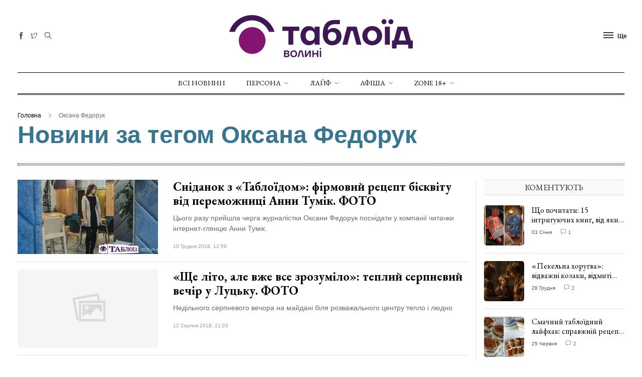

--- FILE ---
content_type: text/html; charset=UTF-8
request_url: https://volyn.tabloyid.com/tags/oksana-fedoruk
body_size: 7543
content:
<!DOCTYPE html>
<html class="no-js" lang="en">

<head>
    <meta charset="utf-8">
    <meta http-equiv="x-ua-compatible" content="ie=edge">
    <title>Сторінка публіацій</title>
    
    <meta name="viewport" content="width=device-width, initial-scale=1">
    <link rel="shortcut icon" type="image/x-icon" href="/assets/imgs/favicons/favicon-32x32.png">
    <!-- NewsBoard CSS  -->
    <link rel="stylesheet" href="/assets/css/style.css">
    <link rel="stylesheet" href="/assets/css/widgets.css">
    <link rel="stylesheet" href="/assets/css/responsive.css">
    <link rel="stylesheet" href="/css/all.min.css">
        <script async src="https://www.googletagmanager.com/gtag/js?id=UA-58640187-1"></script>
    <script>
        window.dataLayer = window.dataLayer || [];
        function gtag() {
            dataLayer.push(arguments);
        }
        gtag('js', new Date());
        gtag('config', 'UA-58640187-1');
    </script>
    <script> !(function () { window.googletag = window.googletag || {}; window.vmpbjs = window.vmpbjs || {}; window.vpb = window.vpb || {}; vpb.cmd = vpb.cmd || []; vpb.st=Date.now();  vpb.fastLoad = true; googletag.cmd = googletag.cmd || []; vmpbjs.cmd = vmpbjs.cmd || []; var cmds = []; try{ cmds = googletag.cmd.slice(0); googletag.cmd.length = 0; }catch(e){} var ready = false; function exec(cb) { return cb.call(googletag); } var overriden = false; googletag.cmd.push(function () { overriden = true; googletag.cmd.unshift = function (cb) { if (ready) { return exec(cb); } cmds.unshift(cb); if (cb._startgpt) { ready = true; for (var k = 0; k < cmds.length; k++) { exec(cmds[k]); } } }; googletag.cmd.push = function (cb) { if (ready) { return exec(cb); } cmds.push(cb); }; }); if(!overriden){ googletag.cmd.push = function (cb) { cmds.push(cb); }; googletag.cmd.unshift = function (cb) { cmds.unshift(cb); if (cb._startgpt) { ready = true; if (googletag.apiReady) { cmds.forEach(function (cb) { googletag.cmd.push(cb); }); } else { googletag.cmd = cmds; } } }; } var dayMs = 36e5, cb = parseInt(Date.now() / dayMs), vpbSrc = '//player.bidmatic.io/prebidlink/' + cb + '/wrapper_hb_776589_22987.js', pbSrc = vpbSrc.replace('wrapper_hb', 'hb'), gptSrc = '//securepubads.g.doubleclick.net/tag/js/gpt.js', c = document.head || document.body || document.documentElement; function loadScript(src, cb) { var s = document.createElement('script'); s.src = src; s.defer=false; c.appendChild(s); s.onload = cb; s.onerror = function(){ var fn = function(){}; fn._startgpt = true; googletag.cmd.unshift(fn); }; return s; } loadScript(pbSrc); loadScript(gptSrc); loadScript(vpbSrc); })() </script>

</head>

<body>
<div class="flash flash-error">
    <div class="flash__icon">
        <i class="ti-info"></i>
    </div>
    <p class="flash__body">
        Успішно!
    </p>
</div>
    <div class="scroll-progress bg-dark"></div>
    <!-- Start Preloader -->










    <!--Offcanvas sidebar-->
    <aside id="sidebar-wrapper" class="custom-scrollbar offcanvas-sidebar position-left">
    <button class="off-canvas-close"><i class="ti-close"></i></button>
    <div class="sidebar-inner">
        <!--Latest-->
        <div class="sidebar-widget widget-latest-posts mb-30">
    <div class="widget-header position-relative mb-30">
        <h5 class="widget-title mt-5 mb-30">Не пропустіть</h5>
    </div>
    <div class="post-block-list post-module-1 post-module-5">
        <ul class="list-post">
                            <li class="mb-15">
                    <div class="d-flex">
                        <div class="square-image-container post-thumb post-thumb-80 d-flex mr-15 border-radius-5 img-hover-scale">
                            <a class="color-white"
                               href="https://volyn.tabloyid.com/art/shcho-pochitati-10-knig-pro-simeini-tsinnosti-ta-rodinne-teplo">
                                <img
                                    src="https://volyn.tabloyid.com/storage/cache/images/upload/news/1/2020-05/15895504651/600x600-t_1_marshmallow-6881378_1280.webp"
                                    alt="Фото ілюстративне"
                                    title="Фото ілюстративне"/>
                            </a>
                        </div>
                        <div class="post-content media-body">
                            <h6 class="post-title mb-10 text-limit-2-row">
                                <a href="https://volyn.tabloyid.com/art/shcho-pochitati-10-knig-pro-simeini-tsinnosti-ta-rodinne-teplo">
                                    Що почитати: 10 книг про сімейні цінност...
                                </a>
                            </h6>
                            <div class="entry-meta meta-1 font-x-small color-grey">
                                <span class="post-on">18 Січня 2026</span>
                                <span class="hit-count has-dot">15138 переглядів</span>
                            </div>
                        </div>
                    </div>
                </li>
                            <li class="mb-15">
                    <div class="d-flex">
                        <div class="square-image-container post-thumb post-thumb-80 d-flex mr-15 border-radius-5 img-hover-scale">
                            <a class="color-white"
                               href="https://volyn.tabloyid.com/zhittia/bez-obmezhen-svyatkuyut-27-richchya-gurt-podilivsya-eksklyuzivnimi-arkhivnimi-znimkami-foto">
                                <img
                                    src="https://volyn.tabloyid.com/storage/cache/images/upload//1/2026-01/14-AfaiZUvt/600x600-6967d1d7eac32.webp"
                                    alt="БЕЗ ОБМЕЖЕНЬ святкують 27-річчя: гурт поділився ексклюзивними архівними знімками"
                                    title="БЕЗ ОБМЕЖЕНЬ святкують 27-річчя: гурт поділився ексклюзивними архівними знімками"/>
                            </a>
                        </div>
                        <div class="post-content media-body">
                            <h6 class="post-title mb-10 text-limit-2-row">
                                <a href="https://volyn.tabloyid.com/zhittia/bez-obmezhen-svyatkuyut-27-richchya-gurt-podilivsya-eksklyuzivnimi-arkhivnimi-znimkami-foto">
                                    «Без Обмежень» святкують 27-річчя: гурт...
                                </a>
                            </h6>
                            <div class="entry-meta meta-1 font-x-small color-grey">
                                <span class="post-on">14 Січня 2026</span>
                                <span class="hit-count has-dot">372 переглядів</span>
                            </div>
                        </div>
                    </div>
                </li>
                            <li class="mb-15">
                    <div class="d-flex">
                        <div class="square-image-container post-thumb post-thumb-80 d-flex mr-15 border-radius-5 img-hover-scale">
                            <a class="color-white"
                               href="https://volyn.tabloyid.com/smak/smachnii-laifhak-10-smachnih-retseptiv-glintveinu-zibranih-z-usogo-svitu">
                                <img
                                    src="https://volyn.tabloyid.com/storage/cache/images/upload/news/1/2022-10/16652163181/600x600-t_1_1450794292975.webp"
                                    alt="Смачний лайфхак: 10 смачних рецептів глінтвейну, зібраних з усього світу"
                                    title="Смачний лайфхак: 10 смачних рецептів глінтвейну, зібраних з усього світу"/>
                            </a>
                        </div>
                        <div class="post-content media-body">
                            <h6 class="post-title mb-10 text-limit-2-row">
                                <a href="https://volyn.tabloyid.com/smak/smachnii-laifhak-10-smachnih-retseptiv-glintveinu-zibranih-z-usogo-svitu">
                                    Смачний лайфхак: 10 смачних рецептів глі...
                                </a>
                            </h6>
                            <div class="entry-meta meta-1 font-x-small color-grey">
                                <span class="post-on">11 Січня 2026</span>
                                <span class="hit-count has-dot">6115 переглядів</span>
                            </div>
                        </div>
                    </div>
                </li>
                            <li class="mb-15">
                    <div class="d-flex">
                        <div class="square-image-container post-thumb post-thumb-80 d-flex mr-15 border-radius-5 img-hover-scale">
                            <a class="color-white"
                               href="https://volyn.tabloyid.com/zhittia/kiivfilm-stvorit-khudozhniy-igroviy-film-pro-petrika-pyatochkina-foto">
                                <img
                                    src="https://volyn.tabloyid.com/storage/cache/images/upload//1/2026-01/05-qMIaqkdq/600x600-695bb4370d514.webp"
                                    alt="«КиївФільм» створить художній ігровий фільм про Петрика Пʼяточкина"
                                    title="«КиївФільм» створить художній ігровий фільм про Петрика Пʼяточкина"/>
                            </a>
                        </div>
                        <div class="post-content media-body">
                            <h6 class="post-title mb-10 text-limit-2-row">
                                <a href="https://volyn.tabloyid.com/zhittia/kiivfilm-stvorit-khudozhniy-igroviy-film-pro-petrika-pyatochkina-foto">
                                    «КиївФільм» створить художній ігровий фі...
                                </a>
                            </h6>
                            <div class="entry-meta meta-1 font-x-small color-grey">
                                <span class="post-on">05 Січня 2026</span>
                                <span class="hit-count has-dot">1037 переглядів</span>
                            </div>
                        </div>
                    </div>
                </li>
                    </ul>
    </div>
</div>
        <!--Categories-->
        <!--All Sections-->
        <div class="sidebar-widget widget_categories mb-50">
    <div class="widget-header position-relative mb-20">
        <h5 class="widget-title mt-5">Всі розділи</h5>
    </div>
    <div class="widget_nav_menu">
        <ul class="menu">
                            <li class="cat-item cat-item-2 menu-item-has-children">
                    <a href="/persona">Персона</a>
                                            <ul class="sub-menu">
                                                            <li class="cat-item"><a href="/privatnezhittia">Приватне життя</a></li>
                                                            <li class="cat-item"><a href="/interviu">Інтерв&#039;ю</a></li>
                                                            <li class="cat-item"><a href="/shou">Шоу</a></li>
                                                    </ul>
                                    </li>
                            <li class="cat-item cat-item-2 menu-item-has-children">
                    <a href="/layf">Лайф</a>
                                            <ul class="sub-menu">
                                                            <li class="cat-item"><a href="/styl">Стиль</a></li>
                                                            <li class="cat-item"><a href="/smak">Смак</a></li>
                                                            <li class="cat-item"><a href="/art">Арт</a></li>
                                                            <li class="cat-item"><a href="/sport">Спорт</a></li>
                                                            <li class="cat-item"><a href="/kontserti">Концерти</a></li>
                                                            <li class="cat-item"><a href="/zhittia">Життя</a></li>
                                                    </ul>
                                    </li>
                            <li class="cat-item cat-item-2 menu-item-has-children">
                    <a href="/afisha">Афіша</a>
                                            <ul class="sub-menu">
                                                            <li class="cat-item"><a href="/anonsi">Анонси</a></li>
                                                            <li class="cat-item"><a href="/konkursi">Конкурси</a></li>
                                                            <li class="cat-item"><a href="/new">New</a></li>
                                                    </ul>
                                    </li>
                            <li class="cat-item cat-item-2 menu-item-has-children">
                    <a href="/zone">ZONE 18+</a>
                                            <ul class="sub-menu">
                                                            <li class="cat-item"><a href="/skandal">Скандали</a></li>
                                                            <li class="cat-item"><a href="/erotika">Еротика</a></li>
                                                            <li class="cat-item"><a href="/vechirki">Вечірки</a></li>
                                                            <li class="cat-item"><a href="/seks">Секс</a></li>
                                                    </ul>
                                    </li>
                                        <li class="cat-item  mt-20 ">
                    <a href="https://volyn.tabloyid.com/kontakty"
                        >
                        Контакти
                    </a>
                </li>
                            <li class="cat-item ">
                    <a href="https://volyn.tabloyid.com/politika-konfidentsiynosti-tabloid-volini"
                        >
                        Політика конфіденційності
                    </a>
                </li>
                    </ul>
    </div>
</div>
        <!--Categories-->
        <!--Ads-->






    </div>
</aside>

    <!-- Start Header -->
        <header class="main-header header-style-2 header-sticky">

        <div class="container pt-30 pb-30 position-relative text-center header-top">
            <div class="mobile_menu d-lg-none d-block"></div>
            <!--Header tools-->
            <div class="header-tools position-absolute position-absolute-center">
                <ul class="header-social-network d-inline-block list-inline mr-10">
                                                                                                        <li class="list-inline-item">
                                    <a class="social-icon facebook-icon text-xs-center color-grey"
                                       target="_blank" href="https://www.facebook.com/tabloyid">
                                        <i class="ti-facebook"></i>
                                    </a>
                                </li>
                                                                                                                                                                    <li class="list-inline-item">
                                    <a class="social-icon twitter-icon text-xs-center color-grey"
                                       target="_blank" href="https://twitter.com/tabloyid">
                                        <i class="ti-twitter"></i>
                                    </a>
                                </li>
                                                                                                                                                                                                                                                    </ul>
                <button type="submit" class="search search-icon search-btn mr-15">
                    <i class="ti-close"></i>
                    <i class="ti-search"></i>
                </button>

            </div>
            <!--Header logo-->
            <div class="logo-text">
                                <h1 class="logo text-uppercase d-md-inline d-none">                        <a href="https://volyn.tabloyid.com">
                            <img src="/assets/imgs/tab-logo-366.png" alt="Волинь таблоїд.">
                        </a>
                    </h1>
                <h1 class="logo logo-mobile text-uppercase d-inline d-md-none"><a href="/">
                        <img src="/assets/imgs/tab-logo-366.png" alt="Волинь таблоїд.">
                    </a></h1>
                
            </div>
            <!--Header right-->
            <div class="position-absolute-center font-small d-none d-lg-block position-absolute position-right mr-10">
                <div class="off-canvas-toggle-cover d-inline-block">
                    <div class="off-canvas-toggle hidden d-inline-block" id="off-canvas-toggle">
                        <span></span>
                        <p class="font-small d-none d-lg-inline font-weight-bold offcanvas-more-text">Ще</p>
                    </div>
                </div>
            </div>
        </div>
        <div class="main-navigation text-center text-uppercase font-heading">
            <div class="container">
                <div class="horizontal-divider-black"></div>
            </div>
            <div class="main-nav d-none d-lg-block">
                <nav>
    <!--Desktop menu-->
    <ul class="main-menu d-none d-lg-inline">
        <li><a href="/novyny">Всі новини</a></li>
                    <li class="menu-item-has-children">
                <a href="/persona">Персона</a>
                                    <ul class="sub-menu text-muted font-small">
                                                    <li><a href="/privatnezhittia">Приватне життя</a></li>
                                                    <li><a href="/interviu">Інтерв&#039;ю</a></li>
                                                    <li><a href="/shou">Шоу</a></li>
                                            </ul>
                            </li>
                    <li class="menu-item-has-children">
                <a href="/layf">Лайф</a>
                                    <ul class="sub-menu text-muted font-small">
                                                    <li><a href="/styl">Стиль</a></li>
                                                    <li><a href="/smak">Смак</a></li>
                                                    <li><a href="/art">Арт</a></li>
                                                    <li><a href="/sport">Спорт</a></li>
                                                    <li><a href="/kontserti">Концерти</a></li>
                                                    <li><a href="/zhittia">Життя</a></li>
                                            </ul>
                            </li>
                    <li class="menu-item-has-children">
                <a href="/afisha">Афіша</a>
                                    <ul class="sub-menu text-muted font-small">
                                                    <li><a href="/anonsi">Анонси</a></li>
                                                    <li><a href="/konkursi">Конкурси</a></li>
                                                    <li><a href="/new">New</a></li>
                                            </ul>
                            </li>
                    <li class="menu-item-has-children">
                <a href="/zone">ZONE 18+</a>
                                    <ul class="sub-menu text-muted font-small">
                                                    <li><a href="/skandal">Скандали</a></li>
                                                    <li><a href="/erotika">Еротика</a></li>
                                                    <li><a href="/vechirki">Вечірки</a></li>
                                                    <li><a href="/seks">Секс</a></li>
                                            </ul>
                            </li>
            </ul>
    <!--Mobile menu-->
    <ul id="mobile-menu" class="d-block d-lg-none">
        <li><a href="/novyny">Всі новини</a></li>
                    <li class="menu-item-has-children">
                <a href="/persona">Персона</a>
                                    <ul class="sub-menu text-muted font-small">
                                                    <li><a href="/privatnezhittia">Приватне життя</a></li>
                                                    <li><a href="/interviu">Інтерв&#039;ю</a></li>
                                                    <li><a href="/shou">Шоу</a></li>
                                            </ul>
                            </li>
                    <li class="menu-item-has-children">
                <a href="/layf">Лайф</a>
                                    <ul class="sub-menu text-muted font-small">
                                                    <li><a href="/styl">Стиль</a></li>
                                                    <li><a href="/smak">Смак</a></li>
                                                    <li><a href="/art">Арт</a></li>
                                                    <li><a href="/sport">Спорт</a></li>
                                                    <li><a href="/kontserti">Концерти</a></li>
                                                    <li><a href="/zhittia">Життя</a></li>
                                            </ul>
                            </li>
                    <li class="menu-item-has-children">
                <a href="/afisha">Афіша</a>
                                    <ul class="sub-menu text-muted font-small">
                                                    <li><a href="/anonsi">Анонси</a></li>
                                                    <li><a href="/konkursi">Конкурси</a></li>
                                                    <li><a href="/new">New</a></li>
                                            </ul>
                            </li>
                    <li class="menu-item-has-children">
                <a href="/zone">ZONE 18+</a>
                                    <ul class="sub-menu text-muted font-small">
                                                    <li><a href="/skandal">Скандали</a></li>
                                                    <li><a href="/erotika">Еротика</a></li>
                                                    <li><a href="/vechirki">Вечірки</a></li>
                                                    <li><a href="/seks">Секс</a></li>
                                            </ul>
                            </li>
            </ul>
</nav>


            </div>
            <div class="container">
                <div class="horizontal-divider-black mb-1px"></div>
            </div>
            <div class="container">
                <div class="horizontal-divider-black"></div>
            </div>
        </div>
    </header>
    <!--Start search form-->
    <div class="main-search-form">
        <div class="container">
            <div class="main-search-form-cover pt-50 pb-50 m-auto">
                <div class="row mb-20">
                    <div class="col-12">
                        <form action="https://volyn.tabloyid.com/search" class="search-header" method="GET">
    <div class="input-group w-100">
        <select class="form-control first_null not_chosen" name="category">
            <option value="">Шукати всі</option>
                            <option
                    class=""
                    value="persona"
                                    >
                    Персона
                </option>
                            <option
                    class=""
                    value="layf"
                                    >
                    Лайф
                </option>
                            <option
                    class=""
                    value="afisha"
                                    >
                    Афіша
                </option>
                            <option
                    class=""
                    value="zone"
                                    >
                    ZONE 18+
                </option>
                    </select>
        <input type="text" class="form-control" name="search"
               value=""
               placeholder="Введіть пошукове слово та натисніть Enter">
        <div class="input-group-append">
            <button class="btn btn-black" type="submit">
                <i class="ti-search mr-5"></i> Шукати
            </button>
        </div>
    </div>
</form>

                    </div>
                </div>
            </div>
        </div>
    </div>
    <!-- Start Main content -->
        <main class="mt-30">
        <div class="container">
            <!--archive header-->
            <div class="archive-header">
                <div class="breadcrumb font-small">
    <a href="/">Головна</a>
                        <span></span> Оксана Федорук
            </div>
                <h2 class="font-weight-bold"><span class="font-family-normal">Новини за тегом Оксана Федорук</span></h2>
                <span class="line-dots mt-30 mb-30"></span>
            </div>
            <!--Loop Grid 5-->
            <div class="row vertical-divider mb-50">
                <div class="col-lg-9 col-md-12">
                    <div class="mb-30">
                        <div class="loop-grid-3">
                                                                                                                            <article class="row wow fadeIn animated">
                                    <div class="col-md-4">
                                        <figure class="mb-md-0 mb-sm-3"><a
                                                href="https://volyn.tabloyid.com/interviu/snidanok-z-tabloyidom-firmovii-retsept-biskvitu-vid-peremozhnitsi-anni-tumik-foto"><img
                                                    src="https://volyn.tabloyid.com/storage/cache/images/upload/news/1/2018-12/15444467437/900x670-t_1_8-6-iz-24.webp"
                                                    alt=""></a></figure>
                                    </div>
                                    <div class="col-md-8">
                                        <h4 class="post-title mb-10 font-weight-bold">
                                            <a href="https://volyn.tabloyid.com/interviu/snidanok-z-tabloyidom-firmovii-retsept-biskvitu-vid-peremozhnitsi-anni-tumik-foto">Сніданок з «Таблоїдом»: фірмовий рецепт бісквіту від переможниці Анни Тумік. ФОТО</a>
                                        </h4>
                                        <p class="excerpt mb-20">Цього разу прийшла черга журналістки Оксани Федорук поснідати у компанії читачки інтернет-глянцю Анни Тумік.</p>
                                        <div class="entry-meta meta-2 font-x-small color-muted">
                                            
                                            
                                            
                                            <span class="mr-10"> 10 Грудня 2018, 12:59</span>
                                            
                                        </div>
                                    </div>
                                    <div class="col-md-12">
                                        <div class="horizontal-divider mt-15 mb-15"></div>
                                    </div>
                                </article>
                                                                                                                            <article class="row wow fadeIn animated">
                                    <div class="col-md-4">
                                        <figure class="mb-md-0 mb-sm-3"><a
                                                href="https://volyn.tabloyid.com/privatnezhittia/shche-lito-ale-vzhe-vse-zrozumilo-teplii-serpnevii-vechir-u-lutsku-foto"><img
                                                    src="https://volyn.tabloyid.com/storage/cache/images/upload/news/1/2018-08/15341078181/900x670-t_1_dsc_0402.webp"
                                                    alt=""></a></figure>
                                    </div>
                                    <div class="col-md-8">
                                        <h4 class="post-title mb-10 font-weight-bold">
                                            <a href="https://volyn.tabloyid.com/privatnezhittia/shche-lito-ale-vzhe-vse-zrozumilo-teplii-serpnevii-vechir-u-lutsku-foto">«Ще літо, але вже все зрозуміло»: теплий серпневий вечір у Луцьку. ФОТО</a>
                                        </h4>
                                        <p class="excerpt mb-20">Недільного серпневого вечора на майдані біля розважального центру тепло і людно</p>
                                        <div class="entry-meta meta-2 font-x-small color-muted">
                                            
                                            
                                            
                                            <span class="mr-10"> 12 Серпня 2018, 21:03</span>
                                            
                                        </div>
                                    </div>
                                    <div class="col-md-12">
                                        <div class="horizontal-divider mt-15 mb-15"></div>
                                    </div>
                                </article>
                                                                                                                            <article class="row wow fadeIn animated">
                                    <div class="col-md-4">
                                        <figure class="mb-md-0 mb-sm-3"><a
                                                href="https://volyn.tabloyid.com/persona/zakazuha-radiomerezhi-dlya-zhurnalistky-oksany-fedoruk"><img
                                                    src="https://volyn.tabloyid.com/storage/cache/images/upload/news/1/old/7724/900x670-p9wevstobhg.webp"
                                                    alt=""></a></figure>
                                    </div>
                                    <div class="col-md-8">
                                        <h4 class="post-title mb-10 font-weight-bold">
                                            <a href="https://volyn.tabloyid.com/persona/zakazuha-radiomerezhi-dlya-zhurnalistky-oksany-fedoruk">ЗаКаЗуХа: Радіомережі для журналістки Оксани Федорук</a>
                                        </h4>
                                        <p class="excerpt mb-20"></p>
                                        <div class="entry-meta meta-2 font-x-small color-muted">
                                            
                                            
                                            
                                            <span class="mr-10"> 06 Жовтня 2016, 09:29</span>
                                            
                                        </div>
                                    </div>
                                    <div class="col-md-12">
                                        <div class="horizontal-divider mt-15 mb-15"></div>
                                    </div>
                                </article>
                                                    </div>
                    </div>
                    
                </div>
                <div class="col-lg-3 col-md-12 primary-sidebar sticky-sidebar">
                    
                    <div class="sidebar-widget widget-latest-posts mb-30 popular-by-comments  wow fadeIn animated">
        <h6 class="widget-header widget-header-style-4 mb-20 text-center text-uppercase border-top-1 border-bottom-1 pt-5 pb-5">
            <span>Коментують</span>
        </h6>
        <div class="post-block-list post-module-1 post-module-5">
            <ul class="list-post">
                                    <li class="mb-15">
                        <div class="d-flex">
                            <div
                                style="background-image: url('https://volyn.tabloyid.com/storage/cache/images/upload/news/1/2023-02/16755161921/600x600-t_1_knigi_chaikovska_2.webp')"
                                class="post-thumb post-thumb-80 d-flex mr-15 border-radius-5 img-hover-scale">
                                <a class="color-white"
                                   href="https://volyn.tabloyid.com/zhittia/shcho-pochitati-10-intriguiuchih-knig-vid-iakih-vazhko-vidirvatis-foto">
                                    <img
                                        src="https://volyn.tabloyid.com/storage/cache/images/upload/news/1/2023-02/16755161921/600x600-t_1_knigi_chaikovska_2.webp"/>
                                </a>
                            </div>
                            <div class="post-content media-body">
                                <h6 class="post-title mb-10 text-limit-2-row"><a
                                        href="https://volyn.tabloyid.com/zhittia/shcho-pochitati-10-intriguiuchih-knig-vid-iakih-vazhko-vidirvatis-foto">Що почитати: 15 інтригуючих книг, від яких важко відірватись. ФОТО</a>
                                </h6>
                                <div class="entry-meta meta-1 font-x-small color-grey mt-10">
                                        <span
                                            class="post-on mr-15">03 Січня</span>
                                    <span class="hit-count ti-comment">
                                            1</span>
                                </div>
                            </div>
                        </div>
                    </li>
                                    <li class="mb-15">
                        <div class="d-flex">
                            <div
                                style="background-image: url('https://volyn.tabloyid.com/storage/cache/images/upload/news/1/2020-01/157822700420/600x600-t_1_pek.webp')"
                                class="post-thumb post-thumb-80 d-flex mr-15 border-radius-5 img-hover-scale">
                                <a class="color-white"
                                   href="https://volyn.tabloyid.com/anonsi/pekelna-horugva-vidvazhni-kozaki-vidmiti-chorti-ta-vidchaidushnii-domovik-veniamin-vidguk">
                                    <img
                                        src="https://volyn.tabloyid.com/storage/cache/images/upload/news/1/2020-01/157822700420/600x600-t_1_pek.webp"/>
                                </a>
                            </div>
                            <div class="post-content media-body">
                                <h6 class="post-title mb-10 text-limit-2-row"><a
                                        href="https://volyn.tabloyid.com/anonsi/pekelna-horugva-vidvazhni-kozaki-vidmiti-chorti-ta-vidchaidushnii-domovik-veniamin-vidguk">«Пекельна хоругва»: відважні козаки, відмиті чорти та відчайдушний домовик Веніамін. ВІДГУК</a>
                                </h6>
                                <div class="entry-meta meta-1 font-x-small color-grey mt-10">
                                        <span
                                            class="post-on mr-15">28 Грудня</span>
                                    <span class="hit-count ti-comment">
                                            2</span>
                                </div>
                            </div>
                        </div>
                    </li>
                                    <li class="mb-15">
                        <div class="d-flex">
                            <div
                                style="background-image: url('https://volyn.tabloyid.com/storage/cache/images/upload/news/1/2020-04/15876430731/600x600-t_1_tiramisu.webp')"
                                class="post-thumb post-thumb-80 d-flex mr-15 border-radius-5 img-hover-scale">
                                <a class="color-white"
                                   href="https://volyn.tabloyid.com/smak/smachnii-tabloyidnii-laifhak-spravzhnii-retsept-tiramisu-vid-italiiskogo-shefa">
                                    <img
                                        src="https://volyn.tabloyid.com/storage/cache/images/upload/news/1/2020-04/15876430731/600x600-t_1_tiramisu.webp"/>
                                </a>
                            </div>
                            <div class="post-content media-body">
                                <h6 class="post-title mb-10 text-limit-2-row"><a
                                        href="https://volyn.tabloyid.com/smak/smachnii-tabloyidnii-laifhak-spravzhnii-retsept-tiramisu-vid-italiiskogo-shefa">Смачний таблоїдний лайфхак: справжній рецепт «Тірамісу» від італійського шефа</a>
                                </h6>
                                <div class="entry-meta meta-1 font-x-small color-grey mt-10">
                                        <span
                                            class="post-on mr-15">25 Червня</span>
                                    <span class="hit-count ti-comment">
                                            2</span>
                                </div>
                            </div>
                        </div>
                    </li>
                                    <li class="mb-15">
                        <div class="d-flex">
                            <div
                                style="background-image: url('https://volyn.tabloyid.com/storage/cache/images/upload/news/1/2023-10/16984967161/600x600-t_1_multfilmi.webp')"
                                class="post-thumb post-thumb-80 d-flex mr-15 border-radius-5 img-hover-scale">
                                <a class="color-white"
                                   href="https://volyn.tabloyid.com/zhittia/shcho-podivitis-25-ukrayinskih-multfilmiv-iaki-povernut-vas-u-ditinstvo-video">
                                    <img
                                        src="https://volyn.tabloyid.com/storage/cache/images/upload/news/1/2023-10/16984967161/600x600-t_1_multfilmi.webp"/>
                                </a>
                            </div>
                            <div class="post-content media-body">
                                <h6 class="post-title mb-10 text-limit-2-row"><a
                                        href="https://volyn.tabloyid.com/zhittia/shcho-podivitis-25-ukrayinskih-multfilmiv-iaki-povernut-vas-u-ditinstvo-video">Що подивитись: 25 українських мультфільмів, які повернуть вас у дитинство. ВІДЕО</a>
                                </h6>
                                <div class="entry-meta meta-1 font-x-small color-grey mt-10">
                                        <span
                                            class="post-on mr-15">08 Червня</span>
                                    <span class="hit-count ti-comment">
                                            1</span>
                                </div>
                            </div>
                        </div>
                    </li>
                            </ul>
        </div>
    </div>

                    <div class="sidebar-widget widget-latest-posts mb-30 popular-by-comments wow fadeIn animated">
        <h6 class="widget-header widget-header-style-4 mb-20 text-center text-uppercase border-top-1 border-bottom-1 pt-5 pb-5">
            <span>Переглядають</span>
        </h6>
        <div class="post-block-list post-module-1 post-module-5">
            <ul class="list-post">
                                    <li class="mb-15">
                        <div class="d-flex">
                            <div
                                style="background-image: url('https://volyn.tabloyid.com/storage/cache/images/upload/news/1/2023-02/16755161921/600x600-t_1_knigi_chaikovska_2.webp')"
                                class="post-thumb post-thumb-80 d-flex mr-15 border-radius-5 img-hover-scale">
                                <a class="color-white"
                                   href="https://volyn.tabloyid.com/zhittia/shcho-pochitati-10-intriguiuchih-knig-vid-iakih-vazhko-vidirvatis-foto">
                                    <img
                                        src="https://volyn.tabloyid.com/storage/cache/images/upload/news/1/2023-02/16755161921/600x600-t_1_knigi_chaikovska_2.webp"/>
                                </a>
                            </div>
                            <div class="post-content media-body">
                                <h6 class="post-title mb-10 text-limit-2-row"><a
                                        href="https://volyn.tabloyid.com/zhittia/shcho-pochitati-10-intriguiuchih-knig-vid-iakih-vazhko-vidirvatis-foto">Що почитати: 15 інтригуючих книг, від яких важко відірватись. ФОТО</a>
                                </h6>
                                <div class="entry-meta meta-1 font-x-small color-grey mt-10">
                                    <span
                                        class="post-on mr-15">03 Січня</span>
                                    <span class="hit-count ti-eye">21295</span>
                                </div>
                            </div>
                        </div>
                    </li>
                                    <li class="mb-15">
                        <div class="d-flex">
                            <div
                                style="background-image: url('https://volyn.tabloyid.com/storage/cache/images/upload/news/1/2020-01/157822700420/600x600-t_1_pek.webp')"
                                class="post-thumb post-thumb-80 d-flex mr-15 border-radius-5 img-hover-scale">
                                <a class="color-white"
                                   href="https://volyn.tabloyid.com/anonsi/pekelna-horugva-vidvazhni-kozaki-vidmiti-chorti-ta-vidchaidushnii-domovik-veniamin-vidguk">
                                    <img
                                        src="https://volyn.tabloyid.com/storage/cache/images/upload/news/1/2020-01/157822700420/600x600-t_1_pek.webp"/>
                                </a>
                            </div>
                            <div class="post-content media-body">
                                <h6 class="post-title mb-10 text-limit-2-row"><a
                                        href="https://volyn.tabloyid.com/anonsi/pekelna-horugva-vidvazhni-kozaki-vidmiti-chorti-ta-vidchaidushnii-domovik-veniamin-vidguk">«Пекельна хоругва»: відважні козаки, відмиті чорти та відчайдушний домовик Веніамін. ВІДГУК</a>
                                </h6>
                                <div class="entry-meta meta-1 font-x-small color-grey mt-10">
                                    <span
                                        class="post-on mr-15">28 Грудня</span>
                                    <span class="hit-count ti-eye">7960</span>
                                </div>
                            </div>
                        </div>
                    </li>
                                    <li class="mb-15">
                        <div class="d-flex">
                            <div
                                style="background-image: url('https://volyn.tabloyid.com/storage/cache/images/upload/news/1/2020-04/15876430731/600x600-t_1_tiramisu.webp')"
                                class="post-thumb post-thumb-80 d-flex mr-15 border-radius-5 img-hover-scale">
                                <a class="color-white"
                                   href="https://volyn.tabloyid.com/smak/smachnii-tabloyidnii-laifhak-spravzhnii-retsept-tiramisu-vid-italiiskogo-shefa">
                                    <img
                                        src="https://volyn.tabloyid.com/storage/cache/images/upload/news/1/2020-04/15876430731/600x600-t_1_tiramisu.webp"/>
                                </a>
                            </div>
                            <div class="post-content media-body">
                                <h6 class="post-title mb-10 text-limit-2-row"><a
                                        href="https://volyn.tabloyid.com/smak/smachnii-tabloyidnii-laifhak-spravzhnii-retsept-tiramisu-vid-italiiskogo-shefa">Смачний таблоїдний лайфхак: справжній рецепт «Тірамісу» від італійського шефа</a>
                                </h6>
                                <div class="entry-meta meta-1 font-x-small color-grey mt-10">
                                    <span
                                        class="post-on mr-15">25 Червня</span>
                                    <span class="hit-count ti-eye">16281</span>
                                </div>
                            </div>
                        </div>
                    </li>
                                    <li class="mb-15">
                        <div class="d-flex">
                            <div
                                style="background-image: url('https://volyn.tabloyid.com/storage/cache/images/upload/news/1/2023-10/16984967161/600x600-t_1_multfilmi.webp')"
                                class="post-thumb post-thumb-80 d-flex mr-15 border-radius-5 img-hover-scale">
                                <a class="color-white"
                                   href="https://volyn.tabloyid.com/zhittia/shcho-podivitis-25-ukrayinskih-multfilmiv-iaki-povernut-vas-u-ditinstvo-video">
                                    <img
                                        src="https://volyn.tabloyid.com/storage/cache/images/upload/news/1/2023-10/16984967161/600x600-t_1_multfilmi.webp"/>
                                </a>
                            </div>
                            <div class="post-content media-body">
                                <h6 class="post-title mb-10 text-limit-2-row"><a
                                        href="https://volyn.tabloyid.com/zhittia/shcho-podivitis-25-ukrayinskih-multfilmiv-iaki-povernut-vas-u-ditinstvo-video">Що подивитись: 25 українських мультфільмів, які повернуть вас у дитинство. ВІДЕО</a>
                                </h6>
                                <div class="entry-meta meta-1 font-x-small color-grey mt-10">
                                    <span
                                        class="post-on mr-15">08 Червня</span>
                                    <span class="hit-count ti-eye">8038</span>
                                </div>
                            </div>
                        </div>
                    </li>
                            </ul>
        </div>
    </div>

                </div>
            </div>
        </div>
    </main>
    <!-- End Main content -->
    <!-- Footer Start-->
    <footer>
        <!-- footer top aera -->
        
        <!-- footer-bottom aera -->
        <div class="footer-bottom-area text-center text-muted">
            <div class="container">
                <div class="footer-border pt-20 pb-20">
                    <div class="row d-flex mb-15">
                        <div class="col-12">
                            <ul class="about-footer__list">
                    <li>
                <a href="https://volyn.tabloyid.com/kontakty"
                   
                   class="about-footer__link">
                    Контакти
                </a>
            </li>
                    <li>
                <a href="https://volyn.tabloyid.com/politika-konfidentsiynosti-tabloid-volini"
                   
                   class="about-footer__link">
                    Політика конфіденційності
                </a>
            </li>
            </ul>

                        </div>
                    </div>
                    <div class="row d-flex align-items-center justify-content-between">
                        <div class="col-12">
                            <div class="footer-copy-right">
                                <p class="font-small text-muted">
                                    Copyright © 2014-2026, <a href="https://volyn.tabloyid.com/">«Таблоїд
                                        Волині»</a> Використання матеріалів сайту лише за умови посилання на
                                    <a href="https://volyn.tabloyid.com/">«Таблоїд Волині»</a> не нижче другого абзацу.
                                </p>
                            </div>
                        </div>
                    </div>
                </div>
            </div>
        </div>
        <!-- Footer End-->
    </footer>
<!-- End Footer -->
<div class="dark-mark"></div>
<!-- Vendor JS-->
<script src="/assets/js/vendor/modernizr-3.5.0.min.js"></script>
<script src="/assets/js/vendor/jquery-1.12.4.min.js"></script>
<script src="/assets/js/vendor/popper.min.js"></script>
<script src="/assets/js/vendor/bootstrap.min.js"></script>
<script src="/assets/js/vendor/jquery.slicknav.js"></script>
<script src="/assets/js/vendor/slick.min.js"></script>
<script src="/assets/js/vendor/wow.min.js"></script>
<script src="/assets/js/vendor/jquery.ticker.js"></script>
<script src="/assets/js/vendor/jquery.vticker-min.js"></script>
<script src="/assets/js/vendor/jquery.scrollUp.min.js"></script>
<script src="/assets/js/vendor/jquery.nice-select.min.js"></script>
<script src="/assets/js/vendor/jquery.magnific-popup.js"></script>
<script src="/assets/js/vendor/jquery.sticky.js"></script>
<script src="/assets/js/vendor/perfect-scrollbar.js"></script>
<script src="/assets/js/vendor/waypoints.min.js"></script>
<script src="/assets/js/vendor/jquery.theia.sticky.js"></script>
<script src="/assets/js/vendor/printThis.js"></script>
<!-- NewsBoard JS -->
<script src="/assets/js/main.js"></script>
<script src="/js/all.min.js"></script>
<script async src="//www.instagram.com/embed.js"></script>
<script defer src="https://static.cloudflareinsights.com/beacon.min.js/vcd15cbe7772f49c399c6a5babf22c1241717689176015" integrity="sha512-ZpsOmlRQV6y907TI0dKBHq9Md29nnaEIPlkf84rnaERnq6zvWvPUqr2ft8M1aS28oN72PdrCzSjY4U6VaAw1EQ==" data-cf-beacon='{"version":"2024.11.0","token":"0396f486697448bf912589bb5303a174","r":1,"server_timing":{"name":{"cfCacheStatus":true,"cfEdge":true,"cfExtPri":true,"cfL4":true,"cfOrigin":true,"cfSpeedBrain":true},"location_startswith":null}}' crossorigin="anonymous"></script>
</body>
</html>
